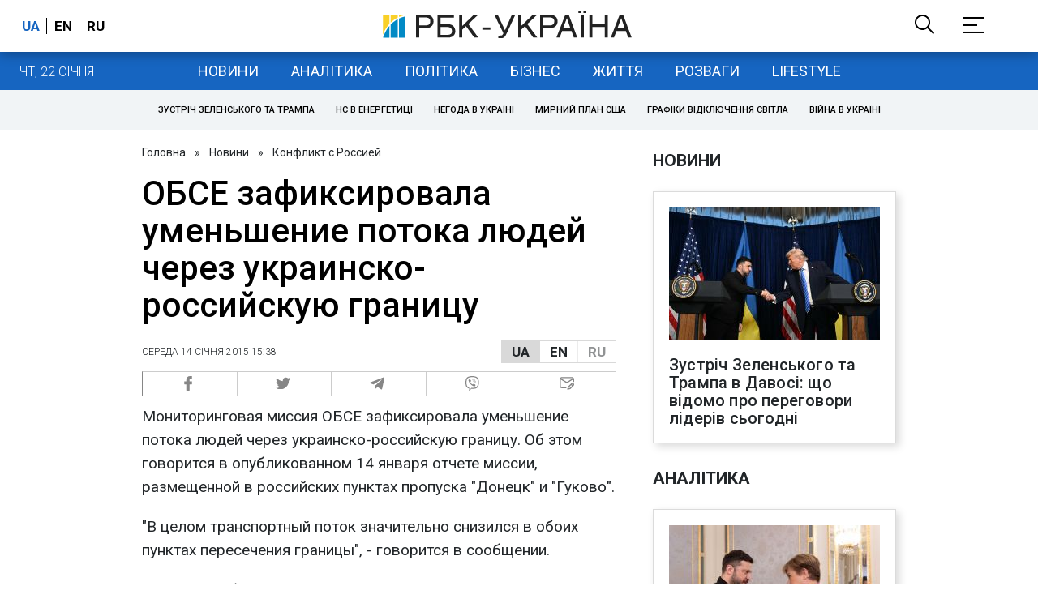

--- FILE ---
content_type: application/javascript; charset=utf-8
request_url: https://fundingchoicesmessages.google.com/f/AGSKWxWUWMHwzxlqkFWMwhpZluCtQqjpFJQX8yOm2rIrSSVDYTQqS2bFevaNEzFus7bO8OA0aynFZooVQ2YC6xmj5sD7fuYQGuaUaWv6ImeqsbK5NfGKx_7lbodpLQ2D8ER-B6mVg-DnBCJy3yilHQHgW3GveEP5CFQIoBBX7iSAp3ts81YHuq-4Fn6IkA==/_/gen_ads_/ad_scroller./globalads-/ads/oas_-ad-pixel-
body_size: -1289
content:
window['b3ade991-0192-4529-86b9-4935ec1eb0b6'] = true;